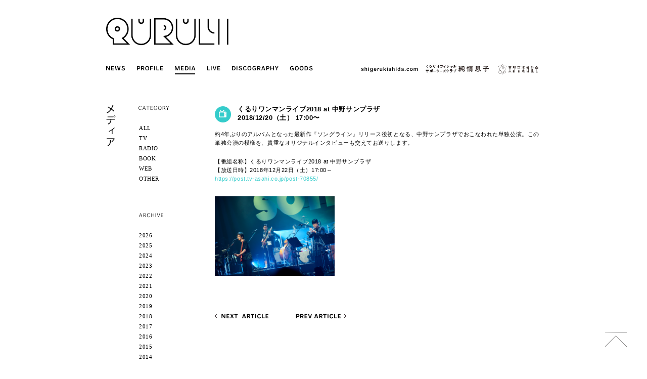

--- FILE ---
content_type: text/html; charset=UTF-8
request_url: https://www.quruli.net/media/tvasahi/
body_size: 31494
content:
<!doctype html>
<html lang="ja" class="no-js">
	<head>
		<meta charset="UTF-8">
		<title>  くるりワンマンライブ2018 at 中野サンプラザ : くるり / QURULI</title>

		<!-- meta -->
		<meta http-equiv="X-UA-Compatible" content="IE=edge,chrome=1">
		<meta name="viewport" content="width=device-width,initial-scale=1.0">
		<meta name="description" content="くるり公式サイト。ニュース、プロフィール、ディスコグラフィ、ファンクラブなどの最新情報。">
		<meta name="keywords" content="くるり,QURULI,公式,オフィシャル,ファンクラブ" />

		<!-- icons -->
		<link href="https://www.quruli.net/quruliwp/wp-content/themes/quruli/img/icons/favicon.ico" rel="shortcut icon">

		<!-- css + javascript -->
		<meta name='robots' content='max-image-preview:large' />
	<style>img:is([sizes="auto" i], [sizes^="auto," i]) { contain-intrinsic-size: 3000px 1500px }</style>
	<link rel='dns-prefetch' href='//ajax.googleapis.com' />
<link rel='dns-prefetch' href='//cdnjs.cloudflare.com' />
<script type="text/javascript">
/* <![CDATA[ */
window._wpemojiSettings = {"baseUrl":"https:\/\/s.w.org\/images\/core\/emoji\/16.0.1\/72x72\/","ext":".png","svgUrl":"https:\/\/s.w.org\/images\/core\/emoji\/16.0.1\/svg\/","svgExt":".svg","source":{"concatemoji":"https:\/\/www.quruli.net\/quruliwp\/wp-includes\/js\/wp-emoji-release.min.js?ver=6.8.3"}};
/*! This file is auto-generated */
!function(s,n){var o,i,e;function c(e){try{var t={supportTests:e,timestamp:(new Date).valueOf()};sessionStorage.setItem(o,JSON.stringify(t))}catch(e){}}function p(e,t,n){e.clearRect(0,0,e.canvas.width,e.canvas.height),e.fillText(t,0,0);var t=new Uint32Array(e.getImageData(0,0,e.canvas.width,e.canvas.height).data),a=(e.clearRect(0,0,e.canvas.width,e.canvas.height),e.fillText(n,0,0),new Uint32Array(e.getImageData(0,0,e.canvas.width,e.canvas.height).data));return t.every(function(e,t){return e===a[t]})}function u(e,t){e.clearRect(0,0,e.canvas.width,e.canvas.height),e.fillText(t,0,0);for(var n=e.getImageData(16,16,1,1),a=0;a<n.data.length;a++)if(0!==n.data[a])return!1;return!0}function f(e,t,n,a){switch(t){case"flag":return n(e,"\ud83c\udff3\ufe0f\u200d\u26a7\ufe0f","\ud83c\udff3\ufe0f\u200b\u26a7\ufe0f")?!1:!n(e,"\ud83c\udde8\ud83c\uddf6","\ud83c\udde8\u200b\ud83c\uddf6")&&!n(e,"\ud83c\udff4\udb40\udc67\udb40\udc62\udb40\udc65\udb40\udc6e\udb40\udc67\udb40\udc7f","\ud83c\udff4\u200b\udb40\udc67\u200b\udb40\udc62\u200b\udb40\udc65\u200b\udb40\udc6e\u200b\udb40\udc67\u200b\udb40\udc7f");case"emoji":return!a(e,"\ud83e\udedf")}return!1}function g(e,t,n,a){var r="undefined"!=typeof WorkerGlobalScope&&self instanceof WorkerGlobalScope?new OffscreenCanvas(300,150):s.createElement("canvas"),o=r.getContext("2d",{willReadFrequently:!0}),i=(o.textBaseline="top",o.font="600 32px Arial",{});return e.forEach(function(e){i[e]=t(o,e,n,a)}),i}function t(e){var t=s.createElement("script");t.src=e,t.defer=!0,s.head.appendChild(t)}"undefined"!=typeof Promise&&(o="wpEmojiSettingsSupports",i=["flag","emoji"],n.supports={everything:!0,everythingExceptFlag:!0},e=new Promise(function(e){s.addEventListener("DOMContentLoaded",e,{once:!0})}),new Promise(function(t){var n=function(){try{var e=JSON.parse(sessionStorage.getItem(o));if("object"==typeof e&&"number"==typeof e.timestamp&&(new Date).valueOf()<e.timestamp+604800&&"object"==typeof e.supportTests)return e.supportTests}catch(e){}return null}();if(!n){if("undefined"!=typeof Worker&&"undefined"!=typeof OffscreenCanvas&&"undefined"!=typeof URL&&URL.createObjectURL&&"undefined"!=typeof Blob)try{var e="postMessage("+g.toString()+"("+[JSON.stringify(i),f.toString(),p.toString(),u.toString()].join(",")+"));",a=new Blob([e],{type:"text/javascript"}),r=new Worker(URL.createObjectURL(a),{name:"wpTestEmojiSupports"});return void(r.onmessage=function(e){c(n=e.data),r.terminate(),t(n)})}catch(e){}c(n=g(i,f,p,u))}t(n)}).then(function(e){for(var t in e)n.supports[t]=e[t],n.supports.everything=n.supports.everything&&n.supports[t],"flag"!==t&&(n.supports.everythingExceptFlag=n.supports.everythingExceptFlag&&n.supports[t]);n.supports.everythingExceptFlag=n.supports.everythingExceptFlag&&!n.supports.flag,n.DOMReady=!1,n.readyCallback=function(){n.DOMReady=!0}}).then(function(){return e}).then(function(){var e;n.supports.everything||(n.readyCallback(),(e=n.source||{}).concatemoji?t(e.concatemoji):e.wpemoji&&e.twemoji&&(t(e.twemoji),t(e.wpemoji)))}))}((window,document),window._wpemojiSettings);
/* ]]> */
</script>
<style id='wp-emoji-styles-inline-css' type='text/css'>

	img.wp-smiley, img.emoji {
		display: inline !important;
		border: none !important;
		box-shadow: none !important;
		height: 1em !important;
		width: 1em !important;
		margin: 0 0.07em !important;
		vertical-align: -0.1em !important;
		background: none !important;
		padding: 0 !important;
	}
</style>
<link rel='stylesheet' id='wp-block-library-css' href='https://www.quruli.net/quruliwp/wp-includes/css/dist/block-library/style.min.css?ver=6.8.3' media='all' />
<style id='classic-theme-styles-inline-css' type='text/css'>
/*! This file is auto-generated */
.wp-block-button__link{color:#fff;background-color:#32373c;border-radius:9999px;box-shadow:none;text-decoration:none;padding:calc(.667em + 2px) calc(1.333em + 2px);font-size:1.125em}.wp-block-file__button{background:#32373c;color:#fff;text-decoration:none}
</style>
<style id='global-styles-inline-css' type='text/css'>
:root{--wp--preset--aspect-ratio--square: 1;--wp--preset--aspect-ratio--4-3: 4/3;--wp--preset--aspect-ratio--3-4: 3/4;--wp--preset--aspect-ratio--3-2: 3/2;--wp--preset--aspect-ratio--2-3: 2/3;--wp--preset--aspect-ratio--16-9: 16/9;--wp--preset--aspect-ratio--9-16: 9/16;--wp--preset--color--black: #000000;--wp--preset--color--cyan-bluish-gray: #abb8c3;--wp--preset--color--white: #ffffff;--wp--preset--color--pale-pink: #f78da7;--wp--preset--color--vivid-red: #cf2e2e;--wp--preset--color--luminous-vivid-orange: #ff6900;--wp--preset--color--luminous-vivid-amber: #fcb900;--wp--preset--color--light-green-cyan: #7bdcb5;--wp--preset--color--vivid-green-cyan: #00d084;--wp--preset--color--pale-cyan-blue: #8ed1fc;--wp--preset--color--vivid-cyan-blue: #0693e3;--wp--preset--color--vivid-purple: #9b51e0;--wp--preset--gradient--vivid-cyan-blue-to-vivid-purple: linear-gradient(135deg,rgba(6,147,227,1) 0%,rgb(155,81,224) 100%);--wp--preset--gradient--light-green-cyan-to-vivid-green-cyan: linear-gradient(135deg,rgb(122,220,180) 0%,rgb(0,208,130) 100%);--wp--preset--gradient--luminous-vivid-amber-to-luminous-vivid-orange: linear-gradient(135deg,rgba(252,185,0,1) 0%,rgba(255,105,0,1) 100%);--wp--preset--gradient--luminous-vivid-orange-to-vivid-red: linear-gradient(135deg,rgba(255,105,0,1) 0%,rgb(207,46,46) 100%);--wp--preset--gradient--very-light-gray-to-cyan-bluish-gray: linear-gradient(135deg,rgb(238,238,238) 0%,rgb(169,184,195) 100%);--wp--preset--gradient--cool-to-warm-spectrum: linear-gradient(135deg,rgb(74,234,220) 0%,rgb(151,120,209) 20%,rgb(207,42,186) 40%,rgb(238,44,130) 60%,rgb(251,105,98) 80%,rgb(254,248,76) 100%);--wp--preset--gradient--blush-light-purple: linear-gradient(135deg,rgb(255,206,236) 0%,rgb(152,150,240) 100%);--wp--preset--gradient--blush-bordeaux: linear-gradient(135deg,rgb(254,205,165) 0%,rgb(254,45,45) 50%,rgb(107,0,62) 100%);--wp--preset--gradient--luminous-dusk: linear-gradient(135deg,rgb(255,203,112) 0%,rgb(199,81,192) 50%,rgb(65,88,208) 100%);--wp--preset--gradient--pale-ocean: linear-gradient(135deg,rgb(255,245,203) 0%,rgb(182,227,212) 50%,rgb(51,167,181) 100%);--wp--preset--gradient--electric-grass: linear-gradient(135deg,rgb(202,248,128) 0%,rgb(113,206,126) 100%);--wp--preset--gradient--midnight: linear-gradient(135deg,rgb(2,3,129) 0%,rgb(40,116,252) 100%);--wp--preset--font-size--small: 13px;--wp--preset--font-size--medium: 20px;--wp--preset--font-size--large: 36px;--wp--preset--font-size--x-large: 42px;--wp--preset--spacing--20: 0.44rem;--wp--preset--spacing--30: 0.67rem;--wp--preset--spacing--40: 1rem;--wp--preset--spacing--50: 1.5rem;--wp--preset--spacing--60: 2.25rem;--wp--preset--spacing--70: 3.38rem;--wp--preset--spacing--80: 5.06rem;--wp--preset--shadow--natural: 6px 6px 9px rgba(0, 0, 0, 0.2);--wp--preset--shadow--deep: 12px 12px 50px rgba(0, 0, 0, 0.4);--wp--preset--shadow--sharp: 6px 6px 0px rgba(0, 0, 0, 0.2);--wp--preset--shadow--outlined: 6px 6px 0px -3px rgba(255, 255, 255, 1), 6px 6px rgba(0, 0, 0, 1);--wp--preset--shadow--crisp: 6px 6px 0px rgba(0, 0, 0, 1);}:where(.is-layout-flex){gap: 0.5em;}:where(.is-layout-grid){gap: 0.5em;}body .is-layout-flex{display: flex;}.is-layout-flex{flex-wrap: wrap;align-items: center;}.is-layout-flex > :is(*, div){margin: 0;}body .is-layout-grid{display: grid;}.is-layout-grid > :is(*, div){margin: 0;}:where(.wp-block-columns.is-layout-flex){gap: 2em;}:where(.wp-block-columns.is-layout-grid){gap: 2em;}:where(.wp-block-post-template.is-layout-flex){gap: 1.25em;}:where(.wp-block-post-template.is-layout-grid){gap: 1.25em;}.has-black-color{color: var(--wp--preset--color--black) !important;}.has-cyan-bluish-gray-color{color: var(--wp--preset--color--cyan-bluish-gray) !important;}.has-white-color{color: var(--wp--preset--color--white) !important;}.has-pale-pink-color{color: var(--wp--preset--color--pale-pink) !important;}.has-vivid-red-color{color: var(--wp--preset--color--vivid-red) !important;}.has-luminous-vivid-orange-color{color: var(--wp--preset--color--luminous-vivid-orange) !important;}.has-luminous-vivid-amber-color{color: var(--wp--preset--color--luminous-vivid-amber) !important;}.has-light-green-cyan-color{color: var(--wp--preset--color--light-green-cyan) !important;}.has-vivid-green-cyan-color{color: var(--wp--preset--color--vivid-green-cyan) !important;}.has-pale-cyan-blue-color{color: var(--wp--preset--color--pale-cyan-blue) !important;}.has-vivid-cyan-blue-color{color: var(--wp--preset--color--vivid-cyan-blue) !important;}.has-vivid-purple-color{color: var(--wp--preset--color--vivid-purple) !important;}.has-black-background-color{background-color: var(--wp--preset--color--black) !important;}.has-cyan-bluish-gray-background-color{background-color: var(--wp--preset--color--cyan-bluish-gray) !important;}.has-white-background-color{background-color: var(--wp--preset--color--white) !important;}.has-pale-pink-background-color{background-color: var(--wp--preset--color--pale-pink) !important;}.has-vivid-red-background-color{background-color: var(--wp--preset--color--vivid-red) !important;}.has-luminous-vivid-orange-background-color{background-color: var(--wp--preset--color--luminous-vivid-orange) !important;}.has-luminous-vivid-amber-background-color{background-color: var(--wp--preset--color--luminous-vivid-amber) !important;}.has-light-green-cyan-background-color{background-color: var(--wp--preset--color--light-green-cyan) !important;}.has-vivid-green-cyan-background-color{background-color: var(--wp--preset--color--vivid-green-cyan) !important;}.has-pale-cyan-blue-background-color{background-color: var(--wp--preset--color--pale-cyan-blue) !important;}.has-vivid-cyan-blue-background-color{background-color: var(--wp--preset--color--vivid-cyan-blue) !important;}.has-vivid-purple-background-color{background-color: var(--wp--preset--color--vivid-purple) !important;}.has-black-border-color{border-color: var(--wp--preset--color--black) !important;}.has-cyan-bluish-gray-border-color{border-color: var(--wp--preset--color--cyan-bluish-gray) !important;}.has-white-border-color{border-color: var(--wp--preset--color--white) !important;}.has-pale-pink-border-color{border-color: var(--wp--preset--color--pale-pink) !important;}.has-vivid-red-border-color{border-color: var(--wp--preset--color--vivid-red) !important;}.has-luminous-vivid-orange-border-color{border-color: var(--wp--preset--color--luminous-vivid-orange) !important;}.has-luminous-vivid-amber-border-color{border-color: var(--wp--preset--color--luminous-vivid-amber) !important;}.has-light-green-cyan-border-color{border-color: var(--wp--preset--color--light-green-cyan) !important;}.has-vivid-green-cyan-border-color{border-color: var(--wp--preset--color--vivid-green-cyan) !important;}.has-pale-cyan-blue-border-color{border-color: var(--wp--preset--color--pale-cyan-blue) !important;}.has-vivid-cyan-blue-border-color{border-color: var(--wp--preset--color--vivid-cyan-blue) !important;}.has-vivid-purple-border-color{border-color: var(--wp--preset--color--vivid-purple) !important;}.has-vivid-cyan-blue-to-vivid-purple-gradient-background{background: var(--wp--preset--gradient--vivid-cyan-blue-to-vivid-purple) !important;}.has-light-green-cyan-to-vivid-green-cyan-gradient-background{background: var(--wp--preset--gradient--light-green-cyan-to-vivid-green-cyan) !important;}.has-luminous-vivid-amber-to-luminous-vivid-orange-gradient-background{background: var(--wp--preset--gradient--luminous-vivid-amber-to-luminous-vivid-orange) !important;}.has-luminous-vivid-orange-to-vivid-red-gradient-background{background: var(--wp--preset--gradient--luminous-vivid-orange-to-vivid-red) !important;}.has-very-light-gray-to-cyan-bluish-gray-gradient-background{background: var(--wp--preset--gradient--very-light-gray-to-cyan-bluish-gray) !important;}.has-cool-to-warm-spectrum-gradient-background{background: var(--wp--preset--gradient--cool-to-warm-spectrum) !important;}.has-blush-light-purple-gradient-background{background: var(--wp--preset--gradient--blush-light-purple) !important;}.has-blush-bordeaux-gradient-background{background: var(--wp--preset--gradient--blush-bordeaux) !important;}.has-luminous-dusk-gradient-background{background: var(--wp--preset--gradient--luminous-dusk) !important;}.has-pale-ocean-gradient-background{background: var(--wp--preset--gradient--pale-ocean) !important;}.has-electric-grass-gradient-background{background: var(--wp--preset--gradient--electric-grass) !important;}.has-midnight-gradient-background{background: var(--wp--preset--gradient--midnight) !important;}.has-small-font-size{font-size: var(--wp--preset--font-size--small) !important;}.has-medium-font-size{font-size: var(--wp--preset--font-size--medium) !important;}.has-large-font-size{font-size: var(--wp--preset--font-size--large) !important;}.has-x-large-font-size{font-size: var(--wp--preset--font-size--x-large) !important;}
:where(.wp-block-post-template.is-layout-flex){gap: 1.25em;}:where(.wp-block-post-template.is-layout-grid){gap: 1.25em;}
:where(.wp-block-columns.is-layout-flex){gap: 2em;}:where(.wp-block-columns.is-layout-grid){gap: 2em;}
:root :where(.wp-block-pullquote){font-size: 1.5em;line-height: 1.6;}
</style>
<link rel='stylesheet' id='contact-form-7-css' href='https://www.quruli.net/quruliwp/wp-content/plugins/contact-form-7/includes/css/styles.css?ver=6.1.1' media='all' />
<link rel='stylesheet' id='contact-form-7-confirm-css' href='https://www.quruli.net/quruliwp/wp-content/plugins/contact-form-7-add-confirm/includes/css/styles.css?ver=5.1' media='all' />
<link rel='stylesheet' id='html5blank-css' href='https://www.quruli.net/quruliwp/wp-content/themes/quruli/style.css?ver=1.0.2' media='all' />
<script type="text/javascript" src="https://ajax.googleapis.com/ajax/libs/jquery/1.10.1/jquery.min.js?ver=1.9.1" id="jquery-js"></script>
<script type="text/javascript" src="https://cdnjs.cloudflare.com/ajax/libs/conditionizr.js/2.2.0/conditionizr.min.js?ver=2.2.0" id="conditionizr-js"></script>
<script type="text/javascript" src="https://cdnjs.cloudflare.com/ajax/libs/modernizr/2.6.2/modernizr.min.js?ver=2.6.2" id="modernizr-js"></script>
<script type="text/javascript" src="https://www.quruli.net/quruliwp/wp-content/themes/quruli/js/jquery.backstretch.min.js?ver=2.1.15" id="backstretch-js"></script>
<script type="text/javascript" src="https://www.quruli.net/quruliwp/wp-content/themes/quruli/js/scripts.js?ver=1.0.0" id="html5blankscripts-js"></script>
<link rel="https://api.w.org/" href="https://www.quruli.net/wp-json/" /><link rel="alternate" title="JSON" type="application/json" href="https://www.quruli.net/wp-json/wp/v2/posts/6638" /><link rel="alternate" title="oEmbed (JSON)" type="application/json+oembed" href="https://www.quruli.net/wp-json/oembed/1.0/embed?url=https%3A%2F%2Fwww.quruli.net%2Fmedia%2Ftvasahi%2F" />
<link rel="alternate" title="oEmbed (XML)" type="text/xml+oembed" href="https://www.quruli.net/wp-json/oembed/1.0/embed?url=https%3A%2F%2Fwww.quruli.net%2Fmedia%2Ftvasahi%2F&#038;format=xml" />
		<script>
		!function(){
			// configure legacy, retina, touch requirements @ conditionizr.com
			//conditionizr()
		}()
		</script>

		<!-- Global site tag (gtag.js) - Google Analytics -->
		<script async src="https://www.googletagmanager.com/gtag/js?id=G-PX4G0PMFFN"></script>
		<script>
		  window.dataLayer = window.dataLayer || [];
		  function gtag(){dataLayer.push(arguments);}
		  gtag('js', new Date());

		  gtag('config', 'G-PX4G0PMFFN');
		</script>
	</head>
	<body class="wp-singular post-template-default single single-post postid-6638 single-format-standard wp-theme-quruli tvasahi">

		<!-- wrapper -->
		<div class="wrapper">

			<!-- header -->
						<header class="header clear" role="banner">

					<!-- logo -->
					<div id="logo">
						<div id="logo-cat"></div>
						<div id="logo-cat-img">
							<a href="https://www.quruli.net">
								<img src="https://www.quruli.net/quruliwp/wp-content/themes/quruli/img/page/top/img_logo.png" alt="QURULI" width="424" height="95" >
							</a>
						</div>
					</div>
					<!-- /logo -->

					<!-- nav -->
					<nav id="nav-cat">
						<ul class="clearfix">
														<li id="nav-news"><a href="https://www.quruli.net/category/news"><img src="https://www.quruli.net/quruliwp/wp-content/themes/quruli/img/header/nav_news_off.png" width="43" height="22" alt="NEWS" class="overimg"><div class="square"></div></a></li>
							
														<li><a href="https://www.quruli.net/profile"><img src="https://www.quruli.net/quruliwp/wp-content/themes/quruli/img/header/nav_profile_off.png" width="62" height="22" alt="PROFILE" class="overimg"><div class="square"></div></a></li>
							
														<li><img src="https://www.quruli.net/quruliwp/wp-content/themes/quruli/img/header/nav_media_on.png" width="51" height="22" alt="MEDIA"></li>
							
														<li><a href="https://www.quruli.net/category/live"><img src="https://www.quruli.net/quruliwp/wp-content/themes/quruli/img/header/nav_live_off.png" width="36" height="22" alt="LIVE" class="overimg"><div class="square"></div></a></li>
							
														<li><a href="https://www.quruli.net/category/discography"><img src="https://www.quruli.net/quruliwp/wp-content/themes/quruli/img/header/nav_disco_off.png" width="102" height="22" alt="DISCOGRAPHY" class="overimg"><div class="square"></div></a></li>
							
							<!--<li><a href="https://www.quruli.net/archive" target="_blank"><img src="https://www.quruli.net/quruliwp/wp-content/themes/quruli/img/header/nav_archive_off.png" width="64" height="22" alt="ARCHIVE" class="overimg"><div class="square"></div></a></li>-->

							<li><a href="https://quruli.stores.jp/" target="_blank"><img src="https://www.quruli.net/quruliwp/wp-content/themes/quruli/img/header/nav_goods_off.png" width="56" height="22" alt="GOODS" class="overimg"><div class="square"></div></a></li>

							<li class="flr"><a href="https://kyotoonpaku.net" target="_blank" class="overimg"><img src="https://www.quruli.net/quruliwp/wp-content/themes/quruli/img/header/header_kyotoonpaku.svg" alt="京都音楽博覧会" width="90.5" height="24"></a></li>

							<li class="flr" style="margin-right:7px;"><a href="http://junjoumusuko.com/" target="_blank" class="overimg"><img src="https://www.quruli.net/quruliwp/wp-content/themes/quruli/img/header/header_junjoumusuko.jpg" alt="くるりオフィシャルサポーターズクラブ純情息子" width="130" height="22" ></a></li>
							<li class="flr" style="margin-right:7px;"><a href="https://shigerukishida.com/" target="_blank" class="overimg"><img src="https://www.quruli.net/quruliwp/wp-content/themes/quruli/img/header/header_sk.png" alt="shigerukishida.com" width="120" height="22" ></a></li>
						</ul>
					</nav>
					<!-- /nav -->

			</header>
						<!-- /header -->

			<div class="clearfix">
<!-- sidebar -->
<aside id="sidebar" role="complementary">
	
	<div id="sidebar-left">
		<h1>
						<img src="https://www.quruli.net/quruliwp/wp-content/themes/quruli/img/title/h1_media.png" width="19" height="82" alt="メディア">
			
					</h1>
	</div>
	
	<div id="sidebar-right">
	
						
		<p class="mb30"><img src="https://www.quruli.net/quruliwp/wp-content/themes/quruli/img/page/media/txt_category.png" width="61" height="9" alt="CATEGORY"></p>
		
		<ul class="sidebar-archive font-verdana mb60">
			<li><a href="https://www.quruli.net/category/media">ALL</a></li>
			<li><a href="https://www.quruli.net/category/media/tv">TV</a></li>
			<li><a href="https://www.quruli.net/category/media/radio">RADIO</a></li>
			<li><a href="https://www.quruli.net/category/media/book">BOOK</a></li>
			<li><a href="https://www.quruli.net/category/media/web">WEB</a></li>
			<li><a href="https://www.quruli.net/category/media/other">OTHER</a></li>
		</ul>
		
		<p class="mb30"><img src="https://www.quruli.net/quruliwp/wp-content/themes/quruli/img/page/news/txt_archive.png" width="49" height="9" alt="ARCHIVE"></p>
		
		<ul class="sidebar-archive font-verdana">
			<li><a href='https://www.quruli.net/2026/?cat=4'>2026</a></li>
	<li><a href='https://www.quruli.net/2025/?cat=4'>2025</a></li>
	<li><a href='https://www.quruli.net/2024/?cat=4'>2024</a></li>
	<li><a href='https://www.quruli.net/2023/?cat=4'>2023</a></li>
	<li><a href='https://www.quruli.net/2022/?cat=4'>2022</a></li>
	<li><a href='https://www.quruli.net/2021/?cat=4'>2021</a></li>
	<li><a href='https://www.quruli.net/2020/?cat=4'>2020</a></li>
	<li><a href='https://www.quruli.net/2019/?cat=4'>2019</a></li>
	<li><a href='https://www.quruli.net/2018/?cat=4'>2018</a></li>
	<li><a href='https://www.quruli.net/2017/?cat=4'>2017</a></li>
	<li><a href='https://www.quruli.net/2016/?cat=4'>2016</a></li>
	<li><a href='https://www.quruli.net/2015/?cat=4'>2015</a></li>
	<li><a href='https://www.quruli.net/2014/?cat=4'>2014</a></li>
	<li><a href='https://www.quruli.net/2013/?cat=4'>2013</a></li>
	<li><a href='https://www.quruli.net/2012/?cat=4'>2012</a></li>
		</ul>

		
		
		
	</div>
</aside>
<!-- /sidebar -->	
	<!-- section -->
	<section role="main">
	
		
		<!-- article -->
		<article id="post-6638" class="post-6638 post type-post status-publish format-standard hentry category-media category-tv">
		
									
			<div class="clearfix mb15">
	<div class="media-icon">
		<img src="https://www.quruli.net/quruliwp/wp-content/themes/quruli/img/page/media/icon_tv.png" width="32" height="32" alt="tv">
	</div>
	<div class="media-title">
		<!-- post title -->
					<h2 class="fs-13 fwb">
				<a href="https://www.quruli.net/media/tvasahi/" class="overimg">くるりワンマンライブ2018 at 中野サンプラザ <br />2018/12/20（土） 17:00〜</a>
					</h2>
	</div>
</div>

<!-- entry-content -->
<div class="entry-content">
	<p>約4年ぶりのアルバムとなった最新作『ソングライン』リリース後初となる、中野サンプラザでおこなわれた単独公演。この単独公演の模様を、貴重なオリジナルインタビューも交えてお送りします。</p>
<p>【番組名称】くるりワンマンライブ2018 at 中野サンプラザ<br />
【放送日時】2018年12月22日（土）17:00～<br />
<a href="https://www.tv-asahi.co.jp/ch/contents/variety/0313/">https://post.tv-asahi.co.jp/post-70855/</a></p>
<p><a href="https://www.tv-asahi.co.jp/ch/contents/variety/0313/"><img decoding="async" class="alignnone wp-image-6640" src="https://www.quruli.net/quruliwp/wp-content/uploads/2018/12/795316b92fc766b0181f6fef074f03fa.png" alt="" width="237" height="158" srcset="https://www.quruli.net/quruliwp/wp-content/uploads/2018/12/795316b92fc766b0181f6fef074f03fa.png 777w, https://www.quruli.net/quruliwp/wp-content/uploads/2018/12/795316b92fc766b0181f6fef074f03fa-250x167.png 250w, https://www.quruli.net/quruliwp/wp-content/uploads/2018/12/795316b92fc766b0181f6fef074f03fa-768x512.png 768w, https://www.quruli.net/quruliwp/wp-content/uploads/2018/12/795316b92fc766b0181f6fef074f03fa-700x467.png 700w, https://www.quruli.net/quruliwp/wp-content/uploads/2018/12/795316b92fc766b0181f6fef074f03fa-120x80.png 120w" sizes="(max-width: 237px) 100vw, 237px" /></a></p>
</div>
<!-- /entry-content -->
		
<div class="clearfix mt50">
	<div id="nav-prev-article"><a href="https://www.quruli.net/media/%e3%82%b5%e3%82%ab%e3%82%a8%e7%b5%8c%e6%b8%88%e6%96%b0%e8%81%9e/" rel="next"><img src="https://www.quruli.net/quruliwp/wp-content/themes/quruli/img/common/img_nextarticle_active.png" alt="NEXT ARTICLE" width="108" height="20" class="overimg"></a></div>
	<div id="nav-next-article"><a href="https://www.quruli.net/media/real-sound-4/" rel="prev"><img src="https://www.quruli.net/quruliwp/wp-content/themes/quruli/img/common/img_prevarticle_active.png" alt="PREV ARTICLE" width="102" height="20" class="overimg"></a></div>
</div>			
						
		</article>
		<!-- /article -->
		
		
		
	</section>
	<!-- /section -->

			</div>
			<!-- footer -->
			<footer>
				
				<!--sns-->
				<ul class="clearfix">
					<li><a href="https://note.mu/quruli" target="_blank" class="overimg"><img src="https://www.quruli.net/quruliwp/wp-content/themes/quruli/img/footer/icon_note.png" width="19" height="19" alt="note"></a></li>
					<li><a href="https://www.facebook.com/qrlinfo" target="_blank" class="overimg"><img src="https://www.quruli.net/quruliwp/wp-content/themes/quruli/img/footer/icon_facebook.png" width="19" height="19" alt="facebook"></a></li>

					<li><a href="https://twitter.com/qrlinfo" target="_blank" class="overimg"><img src="https://www.quruli.net/quruliwp/wp-content/themes/quruli/img/footer/icon_twitter.png" width="19" height="19" alt="twitter"></a></li>
					<li><a href="https://www.youtube.com/user/QuruliOfficial" target="_blank" class="overimg"><img src="https://www.quruli.net/quruliwp/wp-content/themes/quruli/img/footer/icon_youtube.png" width="19" height="19" alt="YouTube"></a></li>
					<li><a href="https://itunes.apple.com/jp/artist/kururi/id105025123" target="_blank" class="overimg"><img src="https://www.quruli.net/quruliwp/wp-content/themes/quruli/img/footer/icon_itunes.png" width="19" height="19" alt="iTunes"></a></li>
					<li><a href="http://www.amazon.co.jp/%E3%81%8F%E3%82%8B%E3%82%8A/e/B001LHNI7I/ref=sr_tc_img_2_0?qid=1409201648&sr=1-2-acs" target="_blank" class="overimg"><img src="https://www.quruli.net/quruliwp/wp-content/themes/quruli/img/footer/icon_amazon.png" width="19" height="19" alt="Amazon"></a></li>
					<li><a href="https://open.spotify.com/artist/26WuprsX7JRG69T0PXkze4" target="_blank" class="overimg"><img src="https://www.quruli.net/quruliwp/wp-content/themes/quruli/img/footer/icon_spotify.png" width="19" height="19" alt="Spotify"></a></li>
				</ul>
				<!--/sns-->
				
				<!-- copyright -->
				<p class="copyright">
					<img src="https://www.quruli.net/quruliwp/wp-content/themes/quruli/img/footer/copyright.png" width="165" height="14" alt="(c) QURULI / NOISE McCARTNEY"> <a href="https://www.quruli.net/contact" class="overimg"><img src="https://www.quruli.net/quruliwp/wp-content/themes/quruli/img/footer/contact.png" width="63" height="14" alt="CONTACT"></a>
				</p>
				<!-- /copyright -->
				
			</footer>
			<!-- /footer -->
		
		</div>
		<!-- /wrapper -->
		
		<script src="https://www.quruli.net/quruliwp/wp-content/themes/quruli/js/jquery.easing.1.3.js"></script>
		<script src="https://www.quruli.net/quruliwp/wp-content/themes/quruli/js/raphael-min.js"></script>
		<script src="https://www.quruli.net/quruliwp/wp-content/themes/quruli/js/jquery.lazylinepainter-1.4.1.min.js"></script>
		
				<div id="gotop" class="overimg">
			<img src="https://www.quruli.net/quruliwp/wp-content/themes/quruli/img/common/btn_pagetop.png" width="43" height="29" alt="ページトップへ">
		</div>
		<script src="https://www.quruli.net/quruliwp/wp-content/themes/quruli/js/logo.js"></script>
		
		<script type="speculationrules">
{"prefetch":[{"source":"document","where":{"and":[{"href_matches":"\/*"},{"not":{"href_matches":["\/quruliwp\/wp-*.php","\/quruliwp\/wp-admin\/*","\/quruliwp\/wp-content\/uploads\/*","\/quruliwp\/wp-content\/*","\/quruliwp\/wp-content\/plugins\/*","\/quruliwp\/wp-content\/themes\/quruli\/*","\/*\\?(.+)"]}},{"not":{"selector_matches":"a[rel~=\"nofollow\"]"}},{"not":{"selector_matches":".no-prefetch, .no-prefetch a"}}]},"eagerness":"conservative"}]}
</script>
<script type="text/javascript" src="https://www.quruli.net/quruliwp/wp-includes/js/dist/hooks.min.js?ver=4d63a3d491d11ffd8ac6" id="wp-hooks-js"></script>
<script type="text/javascript" src="https://www.quruli.net/quruliwp/wp-includes/js/dist/i18n.min.js?ver=5e580eb46a90c2b997e6" id="wp-i18n-js"></script>
<script type="text/javascript" id="wp-i18n-js-after">
/* <![CDATA[ */
wp.i18n.setLocaleData( { 'text direction\u0004ltr': [ 'ltr' ] } );
/* ]]> */
</script>
<script type="text/javascript" src="https://www.quruli.net/quruliwp/wp-content/plugins/contact-form-7/includes/swv/js/index.js?ver=6.1.1" id="swv-js"></script>
<script type="text/javascript" id="contact-form-7-js-translations">
/* <![CDATA[ */
( function( domain, translations ) {
	var localeData = translations.locale_data[ domain ] || translations.locale_data.messages;
	localeData[""].domain = domain;
	wp.i18n.setLocaleData( localeData, domain );
} )( "contact-form-7", {"translation-revision-date":"2025-08-05 08:50:03+0000","generator":"GlotPress\/4.0.1","domain":"messages","locale_data":{"messages":{"":{"domain":"messages","plural-forms":"nplurals=1; plural=0;","lang":"ja_JP"},"This contact form is placed in the wrong place.":["\u3053\u306e\u30b3\u30f3\u30bf\u30af\u30c8\u30d5\u30a9\u30fc\u30e0\u306f\u9593\u9055\u3063\u305f\u4f4d\u7f6e\u306b\u7f6e\u304b\u308c\u3066\u3044\u307e\u3059\u3002"],"Error:":["\u30a8\u30e9\u30fc:"]}},"comment":{"reference":"includes\/js\/index.js"}} );
/* ]]> */
</script>
<script type="text/javascript" id="contact-form-7-js-before">
/* <![CDATA[ */
var wpcf7 = {
    "api": {
        "root": "https:\/\/www.quruli.net\/wp-json\/",
        "namespace": "contact-form-7\/v1"
    }
};
/* ]]> */
</script>
<script type="text/javascript" src="https://www.quruli.net/quruliwp/wp-content/plugins/contact-form-7/includes/js/index.js?ver=6.1.1" id="contact-form-7-js"></script>
<script type="text/javascript" src="https://www.quruli.net/quruliwp/wp-includes/js/jquery/jquery.form.min.js?ver=4.3.0" id="jquery-form-js"></script>
<script type="text/javascript" src="https://www.quruli.net/quruliwp/wp-content/plugins/contact-form-7-add-confirm/includes/js/scripts.js?ver=5.1" id="contact-form-7-confirm-js"></script>
		

	<script type="text/javascript">
	/* <![CDATA[ */
	var google_conversion_id = 964965270;
	var google_conversion_label = "dLO9CMGW5FkQlueQzAM";
	var google_custom_params = window.google_tag_params;
	var google_remarketing_only = true;
	/* ]]> */
	</script>
	<script type="text/javascript" src="//www.googleadservices.com/pagead/conversion.js">
	</script>
	<noscript>
	<div style="display:inline;">
	<img height="1" width="1" style="border-style:none;" alt="" src="//googleads.g.doubleclick.net/pagead/viewthroughconversion/964965270/?value=1.00&amp;currency_code=JPY&amp;label=dLO9CMGW5FkQlueQzAM&amp;guid=ON&amp;script=0"/>
	</div>
	</noscript>
	</body>
</html>

--- FILE ---
content_type: text/css
request_url: https://www.quruli.net/quruliwp/wp-content/themes/quruli/style.css?ver=1.0.2
body_size: 19808
content:
/*
	Theme Name: QURULI ON WEB
	Theme URI: http://www.quruli.net/
	Description: WordPress Theme for QURULI ON WEB
	Version: 1.0.2
*/

/*
YUI 3.7.3 (build 5687)
Copyright 2012 Yahoo! Inc. All rights reserved.
Licensed under the BSD License.
http://yuilibrary.com/license/
*/
/*
	TODO will need to remove settings on HTML since we can't namespace it.
	TODO with the prefix, should I group by selector or property for weight savings?
*/
html{
	color:#000;
	background:#FFF;
}
/*
	TODO remove settings on BODY since we can't namespace it.
*/
/*
	TODO test putting a class on HEAD.
		- Fails on FF.
*/
body,
div,
dl,
dt,
dd,
ul,
ol,
li,
h1,
h2,
h3,
h4,
h5,
h6,
pre,
code,
form,
fieldset,
legend,
input,
textarea,
p,
blockquote,
th,
td {
	margin:0;
	padding:0;
}
table {
	border-collapse:collapse;
	border-spacing:0;
}
fieldset,
img {
	border:0;
}
/*
	TODO think about hanlding inheritence differently, maybe letting IE6 fail a bit...
*/
address,
caption,
cite,
code,
dfn,
em,
strong,
th,
var {
	font-style:normal;
	font-weight:normal;
}

ol,
ul {
	list-style:none;
}

caption,
th {
	text-align:left;
}
h1,
h2,
h3,
h4,
h5,
h6 {
	font-size:100%;
	font-weight:normal;
}
q:before,
q:after {
	content:'';
}
abbr,
acronym {
	border:0;
	font-variant:normal;
}
/* to preserve line-height and selector appearance */
sup {
	vertical-align:text-top;
}
sub {
	vertical-align:text-bottom;
}
input,
textarea,
select {
	font-family:inherit;
	font-size:inherit;
	font-weight:inherit;
}
/*to enable resizing for IE*/
input,
textarea,
select {
	*font-size:100%;
}
/*because legend doesn't inherit in IE */
legend {
	color:#000;
}

/* YUI CSS Detection Stamp */
#yui3-css-stamp.cssreset { display: none; }

/*------------------------------------*\
    MAIN
\*------------------------------------*/

/* global box-sizing */
*,
*:after,
*:before {
	box-sizing:border-box;
	-webkit-box-sizing:border-box;
	-moz-box-sizing:border-box;
	-webkit-font-smoothing:antialiased;
	font-smoothing:antialiased;
	text-rendering:optimizeLegibility;
}
/* html element 62.5% font-size for REM use */
html {
	font-size:62.5%;
}
body {
	font: 11px/1 "ヒラギノ角ゴ Pro W3", "Hiragino Kaku Gothic Pro", "メイリオ", Meiryo, "ＭＳ Ｐゴシック", "MS PGothic", sans-serif;
	color:#000;
	letter-spacing: 0.05em;
}
/* clear */
.clear:before,
.clear:after {
    content:' ';
    display:table;
}

.clear:after {
    clear:both;
}
.clear {
    *zoom:1;
}
img {
	max-width:100%;
	vertical-align:bottom;
}
a {
	color:#000;
	text-decoration:none;
}
a:focus {
	outline:0;
}
a:hover,
a:active {
	outline:0;
}
input:focus {
	outline:0;
	border:none;
}

/* @Clear */
.clear { clear: both; }
.outlinefix { overflow: hidden; }
.clearfix:after { display: block; visibility: hidden; clear: both; height: 0; content: "."; }
.clearfix { display: inline-block; }
* html .clearfix { height: 1%; }
.clearfix { display: block; }

/*------------------------------------*\
    STRUCTURE
\*------------------------------------*/

/* wrapper */
.wrapper {
	width:900px;
	margin:0 auto;
	position:relative;
	padding:0 20px;
}
/* header */
.header {

}

section{
	width:645px;
	float:left;
}
/* footer */
.footer {

}

/*------------------------------------*\
    ARTICLE
\*------------------------------------*/

article.category-news,
article.category-media,
article.category-live{
	border-bottom: #DADADA 1px solid;
	margin-bottom:34px;
	padding-bottom: 10px;
	line-height: 160%;
}

body.single article{
	border:none;
}

/*------------------------------------*\
    NAV
\*------------------------------------*/
nav#nav-cat{
	margin: 125px 0 60px;
	position: relative;
}
nav#nav-cat ul li{
	float:left;
	margin-right: 13px;
	position: relative;
	height:22px;
	overflow: hidden;
}

nav#nav-cat ul li.flr{
	margin-right: 0;
	float: right;
	margin-left: 3px;
}

nav#nav-cat ul li div.square{
	background: #000;
	height:2px;
	width:0;
	position: absolute;
	bottom:0;
	left:5px;
}

nav#nav-cat ul li#nav-news div.square{
	left:0px;
}

nav#nav-cat div#quruli20th-cat{
	position: absolute;
	right:80px;
	bottom:-5px;
}

nav#nav-cat div.flr{
	float: right;
}

nav#nav-cat div#onpaku-cat{
	position: absolute;
	right:0;
	bottom:-5px;
}

nav#nav-index{
	width: 600px;
	height: 112px;
	position: absolute;
	top:165px;
	/*left:5px;*/
	left:-10px;
	display: none;
	opacity: 0;
}

nav#nav-index ul li{
	float: left;
	margin-right: 22px;
	position: relative;
	height:106px;
}

nav#nav-index ul li.last{
	margin-right: 0;
}

nav#nav-index ul li div.square-h{
	height:95px;
	width:100%;
	position: absolute;
	bottom:0;
	left:0;
}

/*NAV-SINGLE*/

div#nav-prev{
	width:83px;
	height:20px;
	background: url("./img/common/img_nextpage_notactive.png") no-repeat;
	float:left;
	margin-right: 50px;
}

div#nav-next{
	width:81px;
	height:20px;
	background: url("./img/common/img_prevpage_notactive.png") no-repeat;
	float:left;
}

div#nav-prev-article{
	width:108px;
	height:20px;
	background: url("./img/common/img_nextarticle_notactive.png") no-repeat;
	float:left;
	margin-right: 50px;
}

div#nav-next-article{
	width:102px;
	height:20px;
	background: url("./img/common/img_prevarticle_notactive.png") no-repeat;
	float:left;
}

div#nav-next-disco{
	width:38px;
	height:23px;
	background: url("./img/common/img_prevdisco_notactive.png") no-repeat;
	float:right;
}

div#nav-index-disco{
	width:64px;
	height:23px;
	background: url("./img/common/img_indexdisco_notactive.png") no-repeat;
	float:right;
	margin-right: 50px;
}

div#nav-prev-disco{
	width:38px;
	height:23px;
	background: url("./img/common/img_nextdisco_notactive.png") no-repeat;
	float:right;
	margin-right: 50px;
}

/*------------------------------------*\
    SIDEBAR
\*------------------------------------*/
#sidebar {
	width:215px;
	float:left;
}

#sidebar div#sidebar-left{
	float: left;
	width:64px;
}

#sidebar div#sidebar-right{
	float: left;
	width:151px;
}

/*------------------------------------*\
    HEADER
\*------------------------------------*/

/* logo */
header #logo {
	margin-top:35px;
	transform: scale(0.57,0.57);
	-moz-transform: scale(0.57,0.57);
	-webkit-transform: scale(0.57,0.57);
	-o-transform: scale(0.57,0.57);
	-ms-transform: scale(0.57,0.57);
	position: absolute;
}

header #logo #logo-cat,
header #logo #logo-cat-img{
	position: absolute;
	width: 424px;
	height: 95px;
}

header #logo #logo-cat{
	top:-5px;
	left:-5px;
}

/*------------------------------------*\
    FOOTER
\*------------------------------------*/
footer{
	margin: 148px 0 25px;
}

footer ul{
	margin-bottom: 15px;
}
footer ul li{
	float: left;
	margin-right: 6px;
}

body.home footer{
	position: fixed;
	bottom:-7px;
	left:50%;
	margin: 148px 0 22px -118px;
	opacity: 0;
	display: none;
}

body.home footer ul{
	margin-left: 37px;
}


/*------------------------------------*\
    PAGES
\*------------------------------------*/

/*TOP*/

/*
    Colorbox Core Style:
    The following CSS is consistent between example themes and should not be altered.
*/
#colorbox, #cboxOverlay, #cboxWrapper{position:absolute; top:0; left:0; z-index:9999; overflow:hidden; -webkit-transform: translate3d(0,0,0);}
#cboxWrapper {max-width:none;}
#cboxOverlay{position:fixed; width:100%; height:100%;}
#cboxMiddleLeft, #cboxBottomLeft{clear:left;}
#cboxContent{position:relative;}
#cboxLoadedContent{overflow:auto; -webkit-overflow-scrolling: touch;}
#cboxTitle{margin:0;}
#cboxLoadingOverlay, #cboxLoadingGraphic{position:absolute; top:0; left:0; width:100%; height:100%;}
#cboxPrevious, #cboxNext, #cboxClose, #cboxSlideshow{cursor:pointer;}
.cboxPhoto{float:left; margin:auto; border:0; display:block; max-width:none; -ms-interpolation-mode:bicubic;}
.cboxIframe{width:100%; height:100%; display:block; border:0; padding:0; margin:0;}
#colorbox, #cboxContent, #cboxLoadedContent{box-sizing:content-box; -moz-box-sizing:content-box; -webkit-box-sizing:content-box;}

/*
    User Style:
    Change the following styles to modify the appearance of Colorbox.  They are
    ordered & tabbed in a way that represents the nesting of the generated HTML.
*/
#cboxOverlay{background:#fff; opacity: 0.7 !important; filter: alpha(opacity = 70);}
#colorbox{outline:0;}
    #cboxContent{margin-top:32px; overflow:visible; background:#000;}
        .cboxIframe{background:#fff;}
        #cboxError{padding:50px; border:1px solid #ccc;}
        #cboxLoadedContent{background:#000; padding:1px;}
        #cboxLoadingGraphic{background:url(./img/page/top/loading.gif) no-repeat center center;}
        #cboxLoadingOverlay{background:#000;}
        #cboxTitle{position:absolute; top:-22px; left:0; color:#000;}
        #cboxCurrent{position:absolute; top:-22px; right:205px; text-indent:-9999px;}

        /* these elements are buttons, and may need to have additional styles reset to avoid unwanted base styles */
        #cboxPrevious, #cboxNext, #cboxSlideshow, #cboxClose {border:0; padding:0; margin:0; overflow:visible; text-indent:-9999px; width:20px; height:20px; position:absolute; top:-20px; background:url(./img/page/top/controls.png) no-repeat 0 0;}

        /* avoid outlines on :active (mouseclick), but preserve outlines on :focus (tabbed navigating) */
        #cboxPrevious:active, #cboxNext:active, #cboxSlideshow:active, #cboxClose:active {outline:0;}

        #cboxPrevious{background-position:0px 0px; right:44px;}
        #cboxPrevious:hover{background-position:0px -25px;}
        #cboxNext{background-position:-25px 0px; right:22px;}
        #cboxNext:hover{background-position:-25px -25px;}
        #cboxClose{background-position:-50px 0px; right:0;}
        #cboxClose:hover{background-position:-50px -25px;}
        .cboxSlideshow_on #cboxPrevious, .cboxSlideshow_off #cboxPrevious{right:66px;}
        .cboxSlideshow_on #cboxSlideshow{background-position:-75px -25px; right:44px;}
        .cboxSlideshow_on #cboxSlideshow:hover{background-position:-100px -25px;}
        .cboxSlideshow_off #cboxSlideshow{background-position:-100px 0px; right:44px;}
        .cboxSlideshow_off #cboxSlideshow:hover{background-position:-75px -25px;}


div#bgtop{
	position: fixed;
	top:0;
	left: 0;
}

body.home section{
	width: 492px;
	margin: 0 auto;
	float: none;
}

div#index-contents{
	position: fixed;
	top:50%;
	left:50%;
	margin-top: -138px;
	margin-left: -286px;
}

div#index-contents #logo-img,
div#index-contents #logo{
	position: absolute;
}

div#index-contents #logo{
	left:75px;
}

div#index-contents #logo-img{
	opacity: 0;
	top:5px;
	left:80px;
	width: 424px;
	height: 95px;
}

div#index-contents #fukidashi{
	right: -330px;
	top:-180px;
	opacity: 0;
}

div#bnr-footer{
	position: fixed;
	left:50%;
	transform: translateX(-50%);
	bottom:84px;
	opacity: 0;
	display: none;
	width: 660px;
}

div.bnr-footer-box{
	margin:0 10px;
	float: left;
}

/*150115*/
div#index-nowandthen{
	position: absolute;
	z-index: 10;
	width: 756px;
	left: 50%;
	margin-left: -378px;
}

div#index-nowandthen div#logo-nowandthen{
	position: absolute;
	top:50%;
	left: 50%;
	margin-left: -131px;
	margin-top: -183px;
	/*margin-left: -100px;*/
	/*margin-top: -270px;*/
	/*margin-top: -170px;*/
	cursor: pointer;
	opacity: 0;
}

/*
div#index-nowandthen div#nowandthen-vol3{
	position: absolute;
	width: 479px;
	top:50%;
	left: 50%;
	margin-left: -240px;
	margin-top: 130px;
	cursor: pointer;
	opacity: 0;
}
*/

div#index-nowandthen div#nowandthen-vol3{
	position: absolute;
	width: 872px;
	bottom:40px;
	left: 50%;
	margin-left: -436px;
	cursor: pointer;
	opacity: 0;
}

div#index-nowandthen div#nowandthen-vol3 .fll{float: left;}
div#index-nowandthen div#nowandthen-vol3 .ml40{margin-left: 40px;}
div#index-nowandthen div#nowandthen-vol3 .flr{float: right;}

div#index-nowandthen div#entersite{
	position: absolute;
	top:85%;
	left: 50%;
	margin-left: -110px;
	margin-top: -110px;
	cursor: pointer;
	opacity: 0;
}

/*PROFILE*/
div#photo{
	margin-bottom: 27px;
}

section#profile h2{
	margin-bottom: 22px;
}

section#profile p{
	line-height: 160%;
}

section#profile ul{
	margin-top: 104px;
}

section#profile ul li{
	float: left;
}

section#profile ul li#kishida{
	margin-right: 76px;
}

section#profile ul li#sato{
	margin-right: 66px;
}

/*NEWS*/
ul.sidebar-archive{
	margin-left: 1px;
}

ul.sidebar-archive li{
	list-style: none;
	margin-bottom: 9px;
}

.select a:hover,
.selected,
ul.sidebar-archive li a:hover{
	text-decoration: underline;
}

/*MEDIA*/
div.media-icon{
	float:left;
	width: 45px;
	margin-top: 3px;
}

div.media-title{
	float:left;
	width:600px;
}

/*LIVE*/
div.live-detail{
	margin-bottom: 20px;
}

div.live-detail a{
	cursor: pointer;
}

div.showcontent{
	display: none;
}

/*DISCOGRAPHY*/

div#disco-main{
	border-top: #DADADA 1px solid;
	border-bottom: #DADADA 1px solid;
	padding:20px 0;
	margin:20px 0 30px;
}

div#disco-main div#disco-main-thumb{
	float:left;
	width:327px;
}

div#disco-main div#disco-main-thumb img{
	width: 300px;
}

div#disco-main div#disco-main-detail{
	float:left;
	width:315px;
}

div#disco-main div#disco-main-detail{
	line-height: 160%;
}

h3.tune-list-title{
}

ol.tune-list{
	border-top:#EBEBEB 1px solid;
	margin: 10px 0;
}

ol.tune-list li{
	border-bottom:#EBEBEB 1px solid;
	padding:9px 0;
}

ol.tune-list li span.num{
	margin-right: 5px;
}

ol.tune-list li span.youtube{
	float:right;
	display: block;
	text-indent:-999em;
	width:19px;
	height:19px;
	background: url("./img/page/disco/icon_youtube.png") no-repeat;
	margin-top: -3px;
}

ol.tune-list li span.youtube a{
	width:19px;
	height:19px;
	display: block;
}

div#tune p{
	line-height: 160%;
}

ul.disco-thumb-list li{
	float: left;
	width: 120px;
	height: 120px;
	overflow: hidden;
}

ul.disco-thumb-list{
	margin-bottom: 85px;
}

ul.disco-thumb-list li.box_l{
	margin: 0 10px 10px 0;
}

ul.disco-thumb-list li.box_r{
	margin: 0 0 10px 0;
}

ul.disco-thumb-list li a,
ul.disco-thumb-list li a img {
	display: block;
	position: relative;
}
ul.disco-thumb-list li a {
	overflow: hidden;
}
ul.disco-thumb-list li a div {
	position: absolute;
	background: #FFF;
	background: rgba(255,255,255,0.84);
	width: 100%;
	height: 100%;
}
ul.disco-thumb-list li a div span {
	display: block;
	padding: 5px 0;
	margin: 10px;
	text-transform: uppercase;
	color: rgba(0,0,0,0.9);
	line-height: 130%;
	overflow: hidden;
	font-weight: bold;
}

/*CONTACT*/
input.wpcf7-form-control,
textarea.wpcf7-form-control{
	margin-top: 6px;
	border:#999999 1px solid;
	padding:5px;
}

span.your-name input,
span.tel-300 input{
	width: 188px;
}

span.your-name your-email{
	width: 237px;
}

textarea.wpcf7-form-control{
	width: 100%;
	resize: none;
}

span.wpcf7-not-valid-tip{
	margin-top: 6px;
}

input.wpcf7-confirm,
input.wpcf7-submit{
	background: #36CCCB;
	color: #FFF;
	border: none;
	width: 105px;
	height: 47px;
	font-weight: bold;
	cursor: pointer;
	font-size: 12px;
}

input.wpcf7-back{
	background: none;
	color: #36CCCB;
	font-weight: bold;
	border: none;
	height: 47px;
	cursor: pointer;
	font-size: 12px;
	margin-left: 20px;
}

input.wpcf7-submit,
input.wpcf7-back{
	float: left;
}

section#contact article{
	line-height: 160%;
}

input.wpcf7c-conf{
	border: none;
	font-weight: 600;
}

textarea.wpcf7c-conf{
	border: none;
	font-weight: 600;
	color: #444444;
}


/*ERROR*/
div#error-contents{
	position: fixed;
	top:50%;
	left:50%;
	margin-top: -50px;
	margin-left: -102px;
}



/*------------------------------------*\
    ENTRY-CONTENT
\*------------------------------------*/

div.entry-content a{
	color:#35CCCB;
}

div.entry-content a:hover{
	color:#8AD5D5;
}

div.entry-content p{
	margin-bottom: 20px;
}

div.entry-content img{
	width: auto !important;
	height: auto !important;
}

/*------------------------------------*\
    IMAGES
\*------------------------------------*/

/*------------------------------------*\
    GOTOP
\*------------------------------------*/

div#gotop{
	cursor: pointer;
	position: fixed;
	right:40px;
	bottom:35px;
}


/*------------------------------------*\
    COMMON
\*------------------------------------*/
.fwb{font-weight: bold;}
.fce{color: #40CCCA;}
.fs-10{font-size: 10px;}
.fs-11{font-size: 11px;}
.fs-12{font-size: 12px;}
.fs-13{font-size: 13px;}
.fs-14{font-size: 14px;}
.fs-15{font-size: 15px;}

.lh100{line-height: 100%;}
.lh150{line-height: 150%;}
.mb5{margin-bottom: 5px;}
.mb8{margin-bottom: 8px;}
.mb10{margin-bottom: 10px;}
.mb15{margin-bottom: 15px;}
.mb20{margin-bottom: 20px;}
.mb25{margin-bottom: 25px;}
.mb30{margin-bottom: 30px;}
.mb40{margin-bottom: 40px;}
.mb60{margin-bottom: 60px;}
.mr0{margin-right: 0;}
.mr30{margin-right: 30px;}
.mt10{margin-top: 10px;}
.mt30{margin-top: 30px;}
.mt40{margin-top: 40px;}
.mt50{margin-top: 50px;}
.font-verdana{font-family: "Verdana"}
.tac{text-align: center;}
.tar{text-align: right;}


/*------------------------------------*\
	TYPOGRAPHY
\*------------------------------------*/

@font-face {
	font-family:'Font-Name';
	src:url('fonts/font-name.eot');
	src:url('fonts/font-name.eot?#iefix') format('embedded-opentype'),
		url('fonts/font-name.woff') format('woff'),
		url('fonts/font-name.ttf') format('truetype'),
		url('fonts/font-name.svg#font-name') format('svg');
    font-weight:normal;
    font-style:normal;
}

/*------------------------------------*\
    RESPONSIVE
\*------------------------------------*/

@-ms-viewport {
	width: device-width;
}

@viewport {
	width: device-width;
}

@media only screen and (min-width:320px) {

}
@media only screen and (min-width:480px) {

}
@media only screen and (min-width:768px) {

}
@media only screen and (min-width:1024px) {

}
@media only screen and (min-width:1140px) {

}
@media only screen and (min-width:1280px) {

}
@media only screen and (-webkit-min-device-pixel-ratio:1.5),
	   only screen and (min-resolution:144dpi) {

}

/*------------------------------------*\
    MISC
\*------------------------------------*/

::selection {
	background:#CCCCCC;
	text-shadow:none;
}
::-webkit-selection {
	background:#CCCCCC;
	text-shadow:none;
}
::-moz-selection {
	background:#CCCCCC;
	text-shadow:none;
}

/*------------------------------------*\
    WORDPRESS CORE
\*------------------------------------*/

.alignnone {
	margin:5px 20px 20px 0;
}
.aligncenter,
div.aligncenter {
	display:block;
	margin:5px auto 5px auto;
}
.alignright {
	float:right;
	margin:5px 0 20px 20px;
}
.alignleft {
	float:left;
	margin:5px 20px 20px 0;
}
.aligncenter {
	display:block;
	margin:5px auto 5px auto;
}
a img.alignright {
	float:right;
	margin:5px 0 20px 20px;
}
a img.alignnone {
	margin:5px 20px 20px 0;
}
a img.alignleft {
	float:left;
	margin:5px 20px 20px 0;
}
a img.aligncenter {
	display:block;
	margin-left:auto;
	margin-right:auto;
}
.wp-caption {
	background:#FFF;
	border:1px solid #F0F0F0;
	max-width:96%;
	padding:5px 3px 10px;
	text-align:center;
}
.wp-caption.alignnone {
	margin:5px 20px 20px 0;
}
.wp-caption.alignleft {
	margin:5px 20px 20px 0;
}
.wp-caption.alignright {
	margin:5px 0 20px 20px;
}
.wp-caption img {
	border:0 none;
	height:auto;
	margin:0;
	max-width:98.5%;
	padding:0;
	width:auto;
}
.wp-caption .wp-caption-text,
.gallery-caption {
	font-size:11px;
	line-height:17px;
	margin:0;
	padding:0 4px 5px;
}
.sticky {

}
.bypostauthor {

}

/*------------------------------------*\
    PRINT
\*------------------------------------*/

@media print {
	* {
		background:transparent !important;
		color:#000 !important;
		box-shadow:none !important;
		text-shadow:none !important;
	}
	a,
	a:visited {
		text-decoration:underline;
	}
	a[href]:after {
		content:" (" attr(href) ")";
	}
	abbr[title]:after {
		content:" (" attr(title) ")";
	}
	.ir a:after,
	a[href^="javascript:"]:after,
	a[href^="#"]:after {
		content:"";
	}
	pre,blockquote {
		border:1px solid #999;
		page-break-inside:avoid;
	}
	thead {
		display:table-header-group;
	}
	tr,img {
		page-break-inside:avoid;
	}
	img {
		max-width:100% !important;
	}
	@page {
		margin:0.5cm;
	}
	p,
	h2,
	h3 {
		orphans:3;
		widows:3;
	}
	h2,
	h3 {
		page-break-after:avoid;
	}
}

--- FILE ---
content_type: application/javascript; charset=utf-8
request_url: https://cdnjs.cloudflare.com/ajax/libs/conditionizr.js/2.2.0/conditionizr.min.js?ver=2.2.0
body_size: 711
content:
/*
	conditionizr v2.2.0
	conditionizr.com
	by Todd Motto & Mark Goodyear
	@toddmotto    & @markgdyr
	Latest version: https://github.com/conditionizr/conditionizr

	Conditionizr, the conditional free legacy, retina, touch, script and style loader.
*/
;var conditionizr=function(a){function e(a,b){for(var c in b)try{a[c]=b[c].constructor==Object?e(a[c],b[c]):b[c]}catch(d){a[c]=b[c]}return a}function f(){for(var a in k){var e=k[a],f=b.getElementsByTagName('head')[0];if('classes'===a&&e&&(c.className+=' '+l),'scripts'===a&&e){var g=b.createElement('script');g.src=d.scriptSrc+l+'.js',f.appendChild(g)}if('styles'===a&&e){var h=b.createElement('link');h.rel='stylesheet',h.href=d.styleSrc+l+'.css',f.appendChild(h)}if('customScript'===a&&e)for(var i=k.customScript.replace(/\s/g,''),j=i.split(','),m=0;j.length>m;m++){var n=b.createElement('script');n.src=j[m],f.appendChild(n)}}}function m(){var a=-1;if('Microsoft Internet Explorer'==navigator.appName){var b=navigator.userAgent,c=RegExp('MSIE ([0-9]{1,}[.0-9]{0,})');null!=c.exec(b)&&(a=parseFloat(RegExp.$1))}return a}var b=document,c=b.documentElement;c.id='conditionizr';var d={debug:!1,scriptSrc:'js/conditionizr/',styleSrc:'css/conditionizr/',ieLessThan:{active:!1,version:'9',scripts:!1,styles:!1,classes:!0,customScript:!1},chrome:{scripts:!1,styles:!1,classes:!0,customScript:!1},safari:{scripts:!1,styles:!1,classes:!0,customScript:!1},opera:{scripts:!1,styles:!1,classes:!0,customScript:!1},firefox:{scripts:!1,styles:!1,classes:!0,customScript:!1},ie10:{scripts:!1,styles:!1,classes:!0,customScript:!1},ie9:{scripts:!1,styles:!1,classes:!0,customScript:!1},ie8:{scripts:!1,styles:!1,classes:!0,customScript:!1},ie7:{scripts:!1,styles:!1,classes:!0,customScript:!1},ie6:{scripts:!1,styles:!1,classes:!0,customScript:!1},retina:{scripts:!1,styles:!1,classes:!0,customScript:!1},touch:{scripts:!1,styles:!1,classes:!0,customScript:!1},mac:!0,win:!0,x11:!0,linux:!0};a&&e(d,a);for(var g='',h=[{testWith:'chrome',testSettings:d.chrome},{testWith:'safari',testSettings:d.safari},{testWith:'firefox',testSettings:d.firefox},{testWith:'opera',testSettings:d.opera}],i=0;h.length>i;i++){var j=h[i];if(navigator.userAgent.toLowerCase().indexOf(j.testWith)>-1){var k=j.testSettings,l=j.testWith;f(),g=l;break}}var n=m();if(n>-1){if(d.ieLessThan.version+'.0'>n){var l='lt-ie'+d.ieLessThan.version,k=d.ieLessThan;f()}if(10===n)var k=d.ie10;else if(9===n)var k=d.ie9;else if(8===n)var k=d.ie8;else if(7===n)var k=d.ie7;else if(6===n)var k=d.ie6;var l='ie'+n;f(),g=l}var o='';if(window.devicePixelRatio>=2){var k=d.retina,l='retina';f(),o+=' '+l,l=g}else c.className+=' no-retina';if('ontouchstart'in window){var k=d.touch,l='touch';f(),o+=' '+l,l=g}else c.className+=' no-touch';for(var p=[{testWith:'Win',testSettings:d.win},{testWith:'Mac',testSettings:d.mac},{testWith:'X11',testSettings:d.x11},{testWith:'Linux',testSettings:d.linux}],i=0;p.length>i;i++){var q=p[i];if(navigator.appVersion.indexOf(q.testWith)>-1){var r=q.testSettings,s=q.testWith;r&&(c.className+=' '+q.testWith.toLowerCase());break}}d.debug&&(console.log('Start Conditionizr Debug\n'),console.log('Script location: '+d.scriptSrc),console.log('Style location: '+d.styleSrc),console.log('Browser: '+l),o&&console.log('Browser Extras: '+o),console.log('OS: '+s),console.log('End Conditionizr Debug\n'))};

--- FILE ---
content_type: application/javascript
request_url: https://www.quruli.net/quruliwp/wp-content/themes/quruli/js/scripts.js?ver=1.0.0
body_size: 1708
content:
// DOM Ready
$(function() {
	
	// SVG fallback
	// toddmotto.com/mastering-svg-use-for-a-retina-web-fallbacks-with-png-script#update
	/*
	if (!Modernizr.svg) {
		var imgs = document.getElementsByTagName("img");
		var dotSVG = /.*\.svg$/;
		for (var i = 0; i != imgs.length; ++i) {
			if(imgs[i].src.match(dotSVG)) {
				imgs[i].src = imgs[i].src.slice(0, -3) + "png";
			}
		}
	}
	*/

});

/*マウスオーバー*/
$(function() {
	$(".overimg").hover(
		function(){$(this).stop().fadeTo(100, 0.1).fadeTo(500, 1.0);},
		function(){$(this).stop().fadeTo('fast', 1.0);}
	);
});

/*DISCOGRAPHY マウスオーバー*/
$(function() {
	$(".overdisco").hover(
		function(){$(this).stop().fadeTo(0, 0.2).fadeTo(500, 1.0);},
		function(){$(this).stop().fadeTo('fast', 1.0);}
	);
});

/*ナビオーバー*/
$(function(){
     $("nav#nav-cat ul li a").hover(function(){
     
     	var w = $(this).width() - 10;
     	if(w==33) w += 5;
     	
         $(this).find("div.square").css("width", "0").stop().animate({
        "width": w
    },300);

          }, function(){
             $(this).find("div.square").stop().animate({
        "width": "0"
    },300);
   });
});


/*ページトップへ戻る*/
$(function(){
	$("div#gotop").click(function () {
		$("html,body").animate({scrollTop: 0}, "fast");
		return false;
	});
});

/*LIVEトグル*/
$(function(){
	$("div.live-detail a").click(function () {
		if($(this).text()==">>  詳しく見る"){
			$(this).parent("div.live-detail").parent("div.entry-content").find("div.showcontent").show();
		    $(this).empty();
		    $(this).append("<<  閉じる");
		}else{
			$(this).parent("div.live-detail").parent("div.entry-content").find("div.showcontent").hide();
		    $(this).empty();
		    $(this).append(">>  詳しく見る");
		}
    });
});

--- FILE ---
content_type: application/javascript
request_url: https://www.quruli.net/quruliwp/wp-content/themes/quruli/js/jquery.lazylinepainter-1.4.1.min.js
body_size: 3329
content:
/* 
* Lazy Line Painter 1.4.1
* SVG Stroke animation.
*
* https://github.com/camoconnell/lazy-line-painter
* http://www.camoconnell.com
*
* Copyright 2013 Cam O'Connell
* Licensed under the MIT license.
*  
*/ 
(function(e,r,p){var l={init:function(c){return this.each(function(){var a=e(this),b=a.data("lazyLinePainter");a.addClass("lazy-line");if(!b){var b=e.extend({width:null,height:null,strokeWidth:2,strokeColor:"#000",strokeCap:"round",strokeJoin:"round",strokeOpacity:1,strokeDash:null,onComplete:null,delay:null,overrideKey:null},c),h=null===b.overrideKey?a.attr("id").replace("#",""):b.overrideKey,f=b.svgData[h].dimensions.width,k=b.svgData[h].dimensions.height;b.svgData=b.svgData[h].strokepath;null===
b.width&&(b.width=f);null===b.height&&(b.height=k);h=a.attr("id");f=new Raphael(h,f,k);a.data("lazyLinePainter",{svgData:b.svgData,width:b.width,height:b.height,strokeWidth:b.strokeWidth,strokeColor:b.strokeColor,strokeCap:b.strokeCap,strokeJoin:b.strokeJoin,strokeOpacity:b.strokeOpacity,strokeDash:b.strokeDash,onComplete:b.onComplete,delay:b.delay,overrideKey:b.overrideKey,paper:f,count:1,complete:!1,playhead:0,setTimeOutHandler:[]})}})},paint:function(){return this.each(function(){var c=e(this),
a=c.data("lazyLinePainter"),b=function(){c.css({width:a.width,height:a.height});e.each(a.svgData,function(b,f){var e=a.paper.path(f.path);e.attr({stroke:"none","stroke-width":a.strokeWidth,"fill-opacity":0});var g=setTimeout(function(){n({count:a.count,canvas:a.paper,pathstr:e,duration:f.duration,attr:m(a,f),callback:function(b){a.setTimeOutHandler.splice(a.count,1);a.count++;a.svgData.length+1==a.count&&(a.complete=!0,null!==a.onComplete&&a.onComplete.call(c))}})},a.playhead);a.playhead+=f.duration;
a.setTimeOutHandler.push(g)})};null===a.delay?b():setTimeout(b,a.delay)})},erase:function(){return this.each(function(){var c=e(this);c.find("svg").empty();d=c.data("lazyLinePainter");for(i=0;i<d.setTimeOutHandler.length;i++)clearTimeout(d.setTimeOutHandler[i]);d.playhead=0;d.count=0;d.complete=!1})},destroy:function(){return this.each(function(){var c=e(this);c.data("lazyLinePainter");c.removeData("lazyLinePainter");c.remove()})},stamp:function(){return this.each(function(){var c=e(this),a=c.data("lazyLinePainter"),
b=function(){c.css({width:a.width,height:a.height});for(i=0;i<a.svgData.length;i++)a.paper.path(a.svgData[i].path).attr(m(a,a.svgData[i]))};null===a.delay?b():setTimeout(b,a.delay)})}},m=function(c,a){return{stroke:a.strokeColor?a.strokeColor:c.strokeColor,"fill-opacity":0,"stroke-dasharray":a.strokeDash?a.strokeDash:c.strokeDash,"stroke-opacity":a.strokeOpacity?a.strokeOpacity:c.strokeOpacity,"stroke-width":a.strokeWidth?a.strokeWidth:c.strokeWidth,"stroke-linecap":a.strokeCap?a.strokeCap:c.strokeCap,
"stroke-linejoin":a.strokeJoin?a.strokeJoin:c.strokeJoin}},n=function(c){var a=c.canvas,b=c.pathstr,e=c.duration,f=c.attr,k=c.callback,g;g="string"==typeof b?a.path(b).attr({stroke:"none",fill:"none"}):b;var l=a.path(g.getSubpath(0,1)).attr(f),m=g.getTotalLength(g);g.getPointAtLength(0);var n=(new Date).getTime(),q=setInterval(function(){var a=(new Date).getTime()-n,b=g.getSubpath(0,a/e*m);f.path=b;l.animate(f,25);a>=e&&(clearInterval(q),k!==p&&k(),g.remove())},25)};e.fn.lazylinepainter=function(c){if(l[c])return l[c].apply(this,
Array.prototype.slice.call(arguments,1));if("object"===typeof c||!c)return l.init.apply(this,arguments)}})(jQuery,window);

--- FILE ---
content_type: image/svg+xml
request_url: https://www.quruli.net/quruliwp/wp-content/themes/quruli/img/header/header_kyotoonpaku.svg
body_size: 4939
content:
<?xml version="1.0" encoding="UTF-8"?>
<svg xmlns="http://www.w3.org/2000/svg" version="1.1" viewBox="0 0 116.5 31">
  <defs>
    <style>
      .cls-1 {
        stroke: #231815;
        stroke-miterlimit: 10;
        stroke-width: .1px;
      }

      .cls-1, .cls-2 {
        fill: #231815;
      }
    </style>
  </defs>
  <!-- Generator: Adobe Illustrator 28.7.9, SVG Export Plug-In . SVG Version: 1.2.0 Build 218)  -->
  <g>
    <g id="_レイヤー_2">
      <g>
        <polygon class="cls-2" points="37.5 7.1 36.5 7.1 36.5 8.1 33.4 8.1 33.4 9.2 40.6 9.2 40.6 8.1 37.5 8.1 37.5 7.1"/>
        <path class="cls-2" d="M39.6,10.2h-5.2v3.1h2.1v10.3h1v-10.3h2.1s0-3.1,0-3.1ZM38.5,12.3h-3.1v-1h3.1v1Z"/>
        <polygon class="cls-2" points="33.4 23.6 35.4 21.6 35.4 20.1 33.4 22.2 33.4 23.6"/>
        <polygon class="cls-2" points="38.5 21.6 40.6 23.6 40.6 22.2 38.5 20.1 38.5 21.6"/>
        <polygon class="cls-2" points="101.5 10.8 101.5 12.3 105.2 8.6 108.8 12.3 108.8 10.8 105.2 7.2 101.5 10.8"/>
        <rect class="cls-2" x="103.6" y="11.2" width="3.1" height="1"/>
        <polygon class="cls-2" points="101.5 14.3 103.6 14.3 103.6 23.6 107.7 23.6 107.7 21.6 106.7 21.6 106.7 22.6 104.6 22.6 104.6 14.3 108.8 14.3 108.8 13.3 101.5 13.3 101.5 14.3"/>
        <rect class="cls-2" x="93.3" y="10.2" width="1" height="1"/>
        <polygon class="cls-2" points="94.3 12.3 93.3 12.3 93.3 11.2 92.2 11.2 92.2 12.3 91.2 12.3 91.2 11.2 92.2 11.2 92.2 10.2 91.2 10.2 91.2 9.2 92.2 9.2 92.2 10.2 93.3 10.2 93.3 9.2 94.3 9.2 94.3 8.1 90.2 8.1 90.2 13.3 94.3 13.3 94.3 12.3"/>
        <polygon class="cls-2" points="96.4 8.1 95.3 8.1 95.3 10.2 95.3 10.2 95.3 10.2 97.4 10.2 97.4 9.2 96.4 9.2 96.4 8.1"/>
        <rect class="cls-2" x="95.3" y="11.2" width="2.1" height="1"/>
        <path class="cls-2" d="M96.4,22.6h-1v-7.2h-3.1v7.2l-1,1h1.5l1-1h.6v1h3.1v-2.1h-1s0,1,0,1ZM94.3,21.6h-1v-1h1v1ZM94.3,19.5h-1v-1h1v1ZM94.3,17.4h-1v-1h1v1Z"/>
        <path class="cls-2" d="M58.2,23.6h3.1v-5.2h-3.1v5.2ZM59.2,19.5h1v1h-1v-1ZM59.2,21.6h1v1h-1v-1Z"/>
        <rect class="cls-2" x="56.1" y="12.3" width="7.2" height="1"/>
        <polygon class="cls-2" points="60.2 7.1 59.2 7.1 59.2 8.1 56.1 8.1 56.1 9.2 63.3 9.2 63.3 8.1 60.2 8.1 60.2 7.1"/>
        <rect class="cls-2" x="57.1" y="10.2" width="1" height="1"/>
        <rect class="cls-2" x="61.3" y="10.2" width="1" height="1"/>
        <polygon class="cls-2" points="68.5 11.2 67.5 12.3 67.5 13.7 68.5 12.7 68.5 11.2"/>
        <polygon class="cls-2" points="68.5 8.7 67.5 7.7 67.5 9.2 68.5 10.2 68.5 8.7"/>
        <polygon class="cls-2" points="67.5 23.6 69.5 21.6 69.5 20.1 67.5 22.2 67.5 23.6"/>
        <polygon class="cls-2" points="73.7 10.2 74.7 9.2 74.7 7.7 73.7 8.7 73.7 10.2"/>
        <polygon class="cls-2" points="73.7 12.7 74.7 13.7 74.7 12.3 73.7 11.2 73.7 12.7"/>
        <polygon class="cls-2" points="72.6 21.6 74.7 23.6 74.7 22.2 72.6 20.1 72.6 21.6"/>
        <path class="cls-2" d="M73.7,18.5h-2.1v-5.2h1v-5.2h-1v-1h-1v1h-1v5.2h1v5.2h-2.1v1h2.1v4.1h1v-4.1h2.1v-1ZM70.6,9.2h1v1h-1v-1ZM70.6,12.3v-1h1v1h-1Z"/>
        <path class="cls-2" d="M84,7.1h-1v1h-1v1h1v1h-2.1v-2.1h-1v2.1h-1v1h1v12.4h1v-2.1h3.1v2.1h1v-2.1h1v-1h-1v-6.2h1v-4.1h-2.1v-1h1v-1h-1s0-1,0-1ZM84,20.5h-3.1v-9.3h1v3.1h2.1s0,6.2,0,6.2ZM85,11.2v1h-1v1h-1v-1h1v-1s1,0,1,0Z"/>
        <rect class="cls-2" x="85" y="7.1" width="1" height="1"/>
        <rect class="cls-2" x="81.9" y="22.6" width="1" height="1"/>
        <path class="cls-2" d="M44.7,23.6h3.1v-5.2h-3.1v5.2ZM45.8,19.5h1v1h-1v-1ZM45.8,21.6h1v1h-1v-1Z"/>
        <path class="cls-2" d="M52,10.2v-2.1s-3.1,0-3.1,0l-2.1,2.1v-1h1v-1h-1v-1h-1v1h-1v1h1v1h-1v1h1l-1,1v1.5l2.5-2.5h.6v-.6l1-1v14h1v-10.3h2.1s0,0,0,0h0v-2.1h-1v-1s1,0,1,0ZM50.9,12.3h-1v-1h1v1ZM50.9,10.2h-1v-1h1v1Z"/>
      </g>
      <path class="cls-1" d="M28.2,8.3c0-.9-.8-1.7-1.7-1.7h-6.7c.2-.3.3-.7.3-1.1,0-1.2-1-2.2-2.2-2.2s-2.2,1-2.2,2.2.1.8.3,1.1h-6.7c-.9,0-1.7.8-1.7,1.7s.8,1.7,1.7,1.7h3.8c-1.5,1.3-2.4,3.3-2.4,5.4s.3,2.4.9,3.4c-1.9.3-3.4,2-3.4,4.1s1.8,4.1,4.1,4.1,4.1-1.8,4.1-4.1,0-.3,0-.4c.3,0,.6.1.9.1v3.9c0,.7.6,1.3,1.3,1.3s1.3-.6,1.3-1.3v-4.1c.3,0,.5-.2.8-.3,0,0,0,.1,0,.2,0,1.6,1.3,2.9,2.9,2.9s2.9-1.3,2.9-2.9-1.1-2.7-2.5-2.9c.8-1.2,1.2-2.5,1.2-4,0-2.1-.9-4.1-2.4-5.4h3.8c.9,0,1.7-.8,1.7-1.7ZM16.1,5.5c0-1,.8-1.9,1.9-1.9s1.9.8,1.9,1.9-.1.8-.4,1.1h-3c-.2-.3-.4-.7-.4-1.1ZM12.3,26.7c-2.1,0-3.8-1.7-3.8-3.8s1.7-3.8,3.8-3.8,3.8,1.7,3.8,3.8-1.7,3.8-3.8,3.8ZM26.2,22.3c0,1.5-1.2,2.6-2.6,2.6s-2.6-1.2-2.6-2.6,0-.2,0-.3c1.1-.5,2.1-1.3,2.8-2.3,1.4.1,2.4,1.2,2.4,2.6ZM24.9,15.3c0,3.2-2.1,5.9-5.2,6.7h-.1v4.4c0,.5-.4,1-1,1s-1-.4-1-1v-4.2h-.1c-.4,0-.7,0-1.1-.2-.4-1.9-2-3.4-4-3.4s-.3,0-.4,0c-.6-1-.9-2.2-.9-3.4,0-3.8,3.1-6.9,6.9-6.9s6.9,3.1,6.9,6.9ZM22.4,9.6c-1.2-1-2.8-1.5-4.4-1.5s-3.2.6-4.4,1.5h-4.1c-.8,0-1.4-.6-1.4-1.4s.6-1.4,1.4-1.4h17.1c.8,0,1.4.6,1.4,1.4s-.6,1.4-1.4,1.4h-4.1ZM19.7,14.9c1.2,0,2.2-1,2.2-2.2s-1-2.2-2.2-2.2-2.2,1-2.2,2.2,1,2.2,2.2,2.2ZM19.7,10.8c1,0,1.9.8,1.9,1.9s-.8,1.9-1.9,1.9-1.9-.8-1.9-1.9.8-1.9,1.9-1.9Z"/>
    </g>
  </g>
</svg>

--- FILE ---
content_type: application/javascript
request_url: https://www.quruli.net/quruliwp/wp-content/themes/quruli/js/logo.js
body_size: 1965
content:
/* 
 * Lazy Line Painter - Path Object 
 * Generated using 'SVG to Lazy Line Converter'
 * 
 * http://lazylinepainter.info 
 * Copyright 2013, Cam O'Connell  
 *  
 */ 
 
var pathObj = {
    "logo-cat": {
        "strokepath": [
            {
                "path": "M85.1,96.6L64.3,75.8C74.9,69.3,82,57.6,82,44.3C82,23.9,65.5,7.3,45.1,7.3C24.7,7.3,8.1,23.9,8.1,44.3  c0,15.5,9.5,28.8,23.1,34.2v18.1H85.1z M45.1,37c3.8,0,6.9,3.1,6.9,6.9c0,3.8-3.1,6.9-6.9,6.9c-3.8,0-6.9-3.1-6.9-6.9  C38.1,40.1,41.2,37,45.1,37z",
                "duration": 250
            },
            {
                "path": "M133.8,18.5c0,4.3-2.5,5.8-6.8,5.8c-4.3,0-6.8-1.5-6.8-5.8v-8H94v55c0,18.2,14.7,32.9,32.9,32.9  c18.2,0,32.9-14.7,32.9-32.9v-55h-26.1V18.5z",
                "duration": 250
            },
            {
                "path": "M211.3,69.9c14.3-2.6,25.1-15.2,25.1-30.3c0-17-13.8-30.8-30.8-30.8h-30.8v87.7h63.1L211.3,69.9z    M205.6,47.4V32c4.2,0,7.7,3.4,7.7,7.7C213.3,43.9,209.9,47.4,205.6,47.4z",
                "duration": 250
            },
            {
                "path": "M288.8,18.5c0,4.3-2.5,5.8-6.8,5.8c-4.3,0-6.8-1.5-6.8-5.8v-8h-26.1v55c0,18.2,14.7,32.9,32.9,32.9  c18.2,0,32.9-14.7,32.9-32.9v-55h-26.1V18.5z",
                "duration": 250
            },
            {
                "path": "M360,37.6V9.9h-30.8v87.7h52.3l0-38.5C369.7,59.1,360,49.5,360,37.6z",
                "duration": 250
            },
            {
                "path": "M 397.2,10. L 397.2,99.2 426.5,99.2 426.5,10.2 z",
                "duration": 250
            }
        ],
        "dimensions": {
            "width": 440,
            "height": 106
        }
    }
}; 

$(function() {
	$('#logo-cat').lazylinepainter({
		    "svgData": pathObj,
		    "strokeWidth": 4,
		    "strokeColor": "#F1F1F1"
		}); 
		
	$("header #logo").hover(
		function(){
			$('#logo-cat').lazylinepainter('paint');
			$('#logo-cat-img').fadeTo(300, 0);
		},
		function(){
			$('#logo-cat').lazylinepainter('erase');
			$('#logo-cat-img').fadeTo(500, 1.0);
		}
	);
	
});